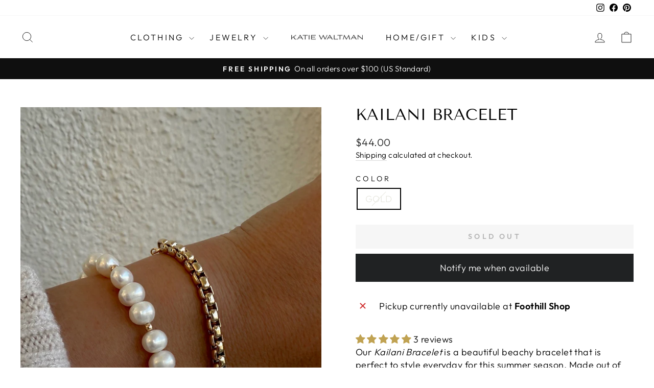

--- FILE ---
content_type: text/javascript; charset=utf-8
request_url: https://katiewaltman.com/products/kailani-bracelet.js
body_size: 497
content:
{"id":6975462080623,"title":"KAILANI BRACELET","handle":"kailani-bracelet","description":"\u003cp\u003eOur \u003cem\u003eKailani Bracelet \u003c\/em\u003eis a beautiful beachy bracelet that is perfect to style everyday for this summer season. Made out of our freshwater nugget pearls and gold beaded accents, everyone will be asking you where you got your modern pearl bracelet.\u003c\/p\u003e\n\u003cp\u003eMaterials: freshwater nugget pearl \u003c\/p\u003e\n\u003cp\u003eLength: approximately 8\" including extender\u003c\/p\u003e\n\u003cp\u003eSKU: B1160G\u003c\/p\u003e\n\u003cp\u003e\u003ca href=\"https:\/\/katiewaltman.com\/pages\/materials-and-care?_pos=1\u0026amp;_psq=materials\u0026amp;_ss=e\u0026amp;_v=1.0\"\u003eMaterials + Care\u003c\/a\u003e\u003c\/p\u003e","published_at":"2024-10-10T16:43:26-06:00","created_at":"2022-04-19T12:44:32-06:00","vendor":"Katie Waltman","type":"Jewelry","tags":["Beaded Bracelets","Bracelets","creatorpromo"],"price":4400,"price_min":4400,"price_max":4400,"available":false,"price_varies":false,"compare_at_price":null,"compare_at_price_min":0,"compare_at_price_max":0,"compare_at_price_varies":false,"variants":[{"id":44537655492908,"title":"GOLD","option1":"GOLD","option2":null,"option3":null,"sku":"B1160G","requires_shipping":true,"taxable":true,"featured_image":null,"available":false,"name":"KAILANI BRACELET - GOLD","public_title":"GOLD","options":["GOLD"],"price":4400,"weight":0,"compare_at_price":null,"inventory_quantity":-3,"inventory_management":"shopify","inventory_policy":"deny","barcode":"104977","requires_selling_plan":false,"selling_plan_allocations":[]}],"images":["\/\/cdn.shopify.com\/s\/files\/1\/1334\/8187\/files\/Tezza-3104.jpg?v=1728600120"],"featured_image":"\/\/cdn.shopify.com\/s\/files\/1\/1334\/8187\/files\/Tezza-3104.jpg?v=1728600120","options":[{"name":"COLOR","position":1,"values":["GOLD"]}],"url":"\/products\/kailani-bracelet","media":[{"alt":null,"id":39766787588396,"position":1,"preview_image":{"aspect_ratio":0.667,"height":1800,"width":1200,"src":"https:\/\/cdn.shopify.com\/s\/files\/1\/1334\/8187\/files\/Tezza-3104.jpg?v=1728600120"},"aspect_ratio":0.667,"height":1800,"media_type":"image","src":"https:\/\/cdn.shopify.com\/s\/files\/1\/1334\/8187\/files\/Tezza-3104.jpg?v=1728600120","width":1200}],"requires_selling_plan":false,"selling_plan_groups":[]}